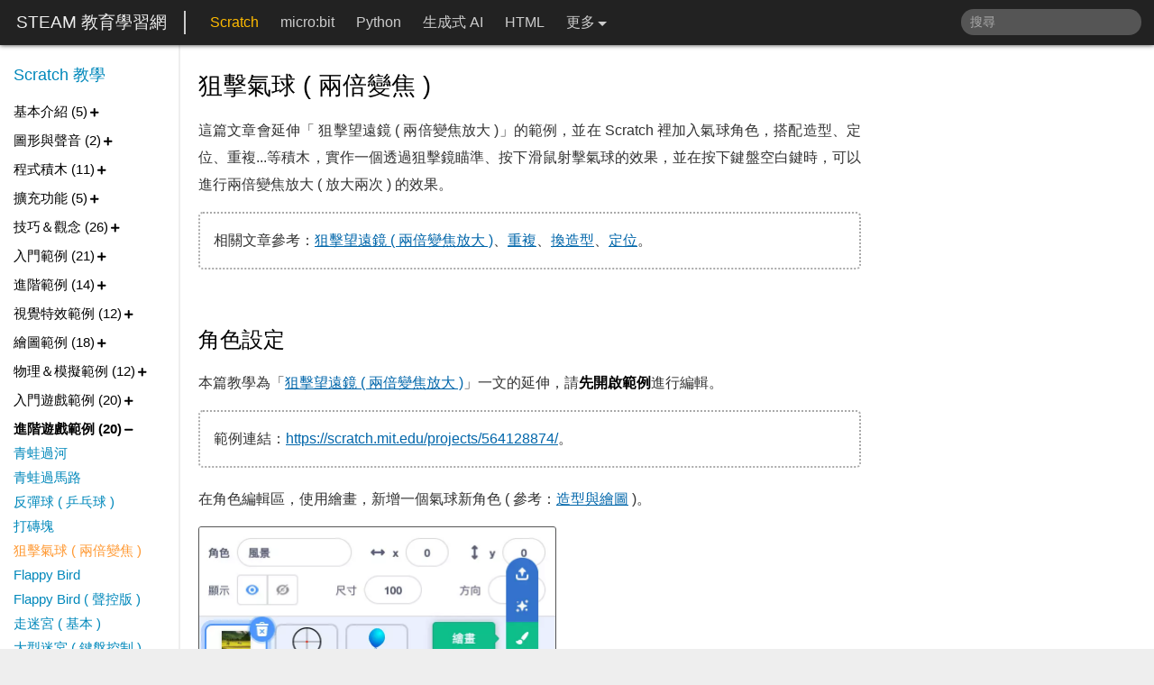

--- FILE ---
content_type: text/html; charset=utf-8
request_url: https://steam.oxxostudio.tw/category/scratch/example/shoot-balloon.html
body_size: 18351
content:
<!DOCTYPE html><html lang="zh-Hant-TW"><head>
  <meta charset="UTF-8">
  <meta http-equiv="X-UA-Compatible" content="IE=edge">
  <meta name="viewport" content="width=device-width, initial-scale=1.0">
  <meta name="author" content="oxxo.studio">
  <meta name="copyright" content="oxxo.studio">
  <meta name="keywords" content="scratch,scratch教學">
  <meta name="description" content="這篇文章會延伸「 狙擊望遠鏡 ( 兩倍變焦放大 )」的範例，並在 Scratch 裡加入氣球角色，搭配造型、定位、重複...等積木，實作一個透過狙擊鏡瞄準、按下滑鼠射擊氣球的效果，並在按下鍵盤空白鍵時，可以進行兩倍變焦放大 ( 放大兩次 ) 的效果。">
  <meta itemprop="name" content="狙擊氣球 ( 兩倍變焦 ) - Scratch 教學 | STEAM 教育學習網">
  <meta itemprop="image" content="https://steam.oxxostudio.tw/image/scratch/example/shoot-balloon.jpg">
  <meta itemprop="description" content="這篇文章會延伸「 狙擊望遠鏡 ( 兩倍變焦放大 )」的範例，並在 Scratch 裡加入氣球角色，搭配造型、定位、重複...等積木，實作一個透過狙擊鏡瞄準、按下滑鼠射擊氣球的效果，並在按下鍵盤空白鍵時，可以進行兩倍變焦放大 ( 放大兩次 ) 的效果。">
  <meta property="og:title" content="狙擊氣球 ( 兩倍變焦 ) - Scratch 教學 | STEAM 教育學習網">
  <meta property="og:url" content="https://steam.oxxostudio.tw/category/scratch/example/shoot-balloon.html">
  <meta property="og:image" content="https://steam.oxxostudio.tw/image/scratch/example/shoot-balloon.jpg">
  <meta property="og:description" content="這篇文章會延伸「 狙擊望遠鏡 ( 兩倍變焦放大 )」的範例，並在 Scratch 裡加入氣球角色，搭配造型、定位、重複...等積木，實作一個透過狙擊鏡瞄準、按下滑鼠射擊氣球的效果，並在按下鍵盤空白鍵時，可以進行兩倍變焦放大 ( 放大兩次 ) 的效果。">
  <meta property="twitter:title" content="狙擊氣球 ( 兩倍變焦 ) - Scratch 教學 | STEAM 教育學習網">
  <meta property="twitter:image" content="https://steam.oxxostudio.tw/image/scratch/example/shoot-balloon.jpg">
  <meta property="twitter:description" content="這篇文章會延伸「 狙擊望遠鏡 ( 兩倍變焦放大 )」的範例，並在 Scratch 裡加入氣球角色，搭配造型、定位、重複...等積木，實作一個透過狙擊鏡瞄準、按下滑鼠射擊氣球的效果，並在按下鍵盤空白鍵時，可以進行兩倍變焦放大 ( 放大兩次 ) 的效果。">
  <meta property="twitter:card" content="summary">
  <meta property="twitter:site" content="@OxxoStudio">
  <link rel="canonical" href="https://steam.oxxostudio.tw/category/scratch/example/shoot-balloon.html">
  <link rel="shortcut icon" href="/favicon.ico">
  <link rel="bookmark" href="/favicon.ico">
  <title>狙擊氣球 ( 兩倍變焦 ) - Scratch 教學 | STEAM 教育學習網</title>
  <script type="application/ld+json">
			{
				"@context": "https://schema.org",
				"@type": "Article",
				"logo":  "https://steam.oxxostudio.tw/favicon.ico",
				"name": "狙擊氣球 ( 兩倍變焦 ) - Scratch 教學 | STEAM 教育學習網",
				"headline": "狙擊氣球 ( 兩倍變焦 ) - Scratch 教學 | STEAM 教育學習網",
				"url": "https://steam.oxxostudio.tw/category/scratch/example/shoot-balloon.html",
				"description": "這篇文章會延伸「 狙擊望遠鏡 ( 兩倍變焦放大 )」的範例，並在 Scratch 裡加入氣球角色，搭配造型、定位、重複...等積木，實作一個透過狙擊鏡瞄準、按下滑鼠射擊氣球的效果，並在按下鍵盤空白鍵時，可以進行兩倍變焦放大 ( 放大兩次 ) 的效果。",
				"image": [
					"https://steam.oxxostudio.tw/image/scratch/example/shoot-balloon.jpg"
				],
				"author": {
					"@type": "Person",
					"name": "OXXO.STUDIO",
					"url":"https://www.oxxostudio.tw"
				},
				"publisher": {
					"@type": "Person",
					"name": "OXXO.STUDIO"
				},
				"mainEntityOfPage": {
					"@type": "WebPage",
					"@id": "https://steam.oxxostudio.tw/category/scratch/example/shoot-balloon.html"
				}
			}
			</script>
  
  <style>body,body *,html{padding:0;margin:0}header,main{max-width:1560px}#moreMenu,article img,header nav .more span,header nav a.select,menu a.select{pointer-events:none}body,html{width:100%;height:100%;font-family:Tahoma,sans-serif;font-size:16px;line-height:1.5;font-weight:400;color:#000;scroll-behavior:smooth;text-rendering:optimizeLegibility;-webkit-font-smoothing:antialiased;background:#eee}body *{position:static;box-sizing:border-box;font-family:inherit;font-size:inherit;line-height:inherit;font-weight:inherit}@media (max-width:768px){body,html{font-size:18px;text-rendering:optimizeSpeed}}header{position:fixed;width:100%;top:0;left:0;height:50px;z-index:99;background:#222;color:#fff;box-shadow:#333 0 0 5px;display:inline-flex}header nav .more,header nav a{display:block;float:left;margin:0;height:100%;text-decoration:none}header>div{flex:1 1 0;height:100%}header nav{float:left;padding:0 15px;height:100%}header nav a{padding:13px 12px 0;color:#ccc;transition:.3s}header nav a:hover{color:#fff;background:#333}header nav a.select{color:#fb0}header nav .more{padding:13px 22px 0 12px;position:relative}header nav .more[hidden]{display:none}header nav .more span{color:#ccc;position:relative}header nav .more span::after{content:'';display:inline-block;width:0;height:0;border:5px solid transparent;border-top:5px solid #ccc;position:absolute;top:8px;right:-13px}header nav .more div{display:none;position:absolute;top:50px;left:0;background:#000;width:max-content;padding:0 0 5px;border:1px solid #aaa;border-top:1px dashed #888;box-shadow:rgba(0,0,0,.5) 0 5px 10px}header nav .more:hover{background:#333}header nav .more:hover span{color:#fff}header nav .more:hover div{display:block}header nav .more:hover a{float:none;padding:8px 20px}header #navTitle,header #searchTitle{display:none}header #googleSearch{float:right;margin:10px 10px 0 0}header #googleSearch input{width:200px;outline:0;border-radius:20px;border:none;background:#555;padding:4px 10px;transition:.3s;font-size:.9rem;color:#fff}header #googleSearch input:focus{background:#666}header #googleSearch input:focus+#searchBtn{width:18px;height:18px;opacity:.5}header #googleSearch input:focus+#searchBtn:hover{opacity:8}#moreMenu a:hover,#moreMenu.show,article h2:hover a{opacity:1}header #googleSearch input::placeholder{color:#aaa;font-size:.9rem}header #googleSearch #searchBtn{display:inline-block;width:0;height:0;vertical-align:middle;opacity:0;transition:.3s;cursor:pointer;background-position:center;background-repeat:no-repeat}header #googleSearch .gsc-search-box{position:fixed;top:-100px}#logo{flex:0 0 auto;height:max-content;padding:0 19px 0 18px;margin:12px 0 0;font-size:1.2rem;line-height:1.4;border-right:2px solid #ccc}#logo .headerBtn{display:none}#logo a{color:#eee;text-decoration:none}#logo a:hover{color:#fff}@media (max-width:1024px){header #googleSearch input{width:150px}}@media (max-width:820px){#logo{font-size:1.1rem}header nav a{padding:13px 9px 0}header #googleSearch input{width:120px}}@media (max-width:768px){header>div:not(#logo){display:block;position:fixed;flex:none;width:100%;height:100vh;top:50px;right:-100%;padding:20px;background:#222;transition:.3s;z-index:1;font-size:1.2rem;text-align:center;border-top:1px solid #555}header>div:not(#logo).on{right:0}header>div:not(#logo) nav{float:none;padding:0;display:block;text-align:left}header>div:not(#logo) a{float:none;display:inline-block;height:max-content;padding:5px 10px 5px 0}header>div:not(#logo) #navTitle,header>div:not(#logo) #searchTitle{color:#fff;text-align:center;display:block;padding-bottom:10px;margin-bottom:10px;border-bottom:1px dashed #ccc}header #googleSearch{width:100%;text-align:center;display:block;margin:0 0 30px}header #googleSearch input{width:calc(100% - 10px);text-align:center;margin-bottom:10px;padding:10px}header #googleSearch input:focus{width:calc(100% - 50px)}header #googleSearch input:focus+#searchBtn{width:30px;height:30px}header #googleSearch input::placeholder{color:#ddd;font-size:1.1rem}header #googleSearch+#searchBtn{margin:0 auto;background-size:30px 30px;display:block}#logo{width:100%;text-align:center;border-right:none;z-index:2;margin:8px 0 0}#logo .headerBtn{display:block;position:absolute;width:24px;height:24px;top:12px}#logo #menuBtn{left:12px}#logo #cateBtn{right:12px}}#moreMenu,article .index a,footer{text-align:center}main,menu{background:#fff}article h2,article h3{width:max-content;word-wrap:break-word;max-width:100%}article pre,article pre code,main{width:100%;position:relative}main{height:max-content;padding:50px 0 0 200px;box-shadow:#ddd 0 0 20px}@media (max-width:768px){main{width:100%;margin:50px 0;padding:0 5px}}@media (min-width:1560px){header{left:calc((100% - 1560px)/ 2)}main{margin-left:calc((100% - 1560px)/ 2)}}menu{position:fixed;top:50px;left:0;display:block;width:200px;height:calc(100vh - 50px);padding:20px 0 20px 15px;border-right:2px #eee solid;overflow-y:auto}article .index a div,menu a{overflow:hidden;text-overflow:ellipsis}menu>div{margin-bottom:10px}article blockquote,article img,article ul,menu h4+div{margin-bottom:20px}menu h3{font-size:1.1rem;margin-bottom:5px}menu h3 a{display:inline-block;margin-top:0;font-size:1.1rem}menu a,menu h4{font-size:.95rem}menu h4{cursor:pointer;user-select:none}menu h4.select{font-weight:700;color:#000}article a:hover,menu a.select,menu a:hover{color:#f93}menu h4+div{user-select:none;display:none}article,menu a,menu h4.open+div{display:block}article li p,article p{margin-bottom:15px}menu h4::after{content:'';display:inline-block;width:10px;height:10px;margin-left:3px;vertical-align:middle}menu h4.open::after{background:0 0}menu a{margin:5px 0;text-decoration:none;color:#08b;white-space:nowrap}menu::-webkit-scrollbar{width:3px;background-color:#fff}menu::-webkit-scrollbar-thumb{background-color:#e1e1e1}@media (max-width:768px){menu{display:block;position:fixed;width:100%;height:100vh;top:0;left:-100%;padding-top:80px;transition:.3s;z-index:3}menu h3 a{font-size:1.3rem}menu a,menu h4{font-size:1rem}menu h4{margin:10px 0}menu.on{left:0}}article{width:calc(100% - 305px);min-height:calc(100vh - 136px);padding:10px 20px}article h1{font-size:1.7rem;margin:15px 0;word-wrap:break-word}article h2{font-size:1.5rem;margin:-30px 0 15px;padding-top:70px}article h2 a{opacity:0;display:inline-block;width:16px;height:16px;transition:.2s}article h3{font-size:1.2rem;margin:-40px 0 10px;padding-top:60px;font-weight:700}article p{line-height:1.9;color:#333;text-align:justify;word-break:break-all}article p .ip{display:none}article strong{color:#f50;padding:0 2px;font-weight:700}article em{font-style:normal;font-weight:700;color:#000}article ul{padding-left:24px}article li{padding:2px 0;line-height:1.8}article blockquote p,article blockquote ul,article li ul{margin-bottom:0}article blockquote{border:2px dotted #aaa;padding:15px;border-radius:5px}article blockquote p{text-align:left}article blockquote ul{padding-left:18px}article blockquote img{margin-top:10px;margin-bottom:10px}article a{color:#06a;word-wrap:break-word;white-space:pre-wrap}article img{max-width:100%;border-radius:3px}article img.b1{border:1px solid #555}article table{border-collapse:collapse;border-spacing:0;margin-bottom:25px;font-size:.95rem}article table th{min-width:60px}article td,article th{border:1px solid #aaa;padding:7px}article th{background:#eee}article blockquote code,article p code,article table code{font-family:monospace,Menlo,sans-serif;color:#000;background:#e5e5e5;padding:2px 6px 3px;margin-bottom:-3px;margin-top:-1px;border-radius:3px}article pre{margin-bottom:35px}article pre code{display:block;color:#fff;padding-bottom:16px;padding-top:50px!important;padding-left:20px!important;border-radius:8px;font-size:.9rem;font-family:Menlo,monospace,sans-serif;line-height:1.6;box-shadow:rgba(0,0,0,.4) 0 8px 15px;background:#262a33!important}article pre code::-webkit-scrollbar{height:8px;background-color:#444;border-radius:0 0 8px 8px}article pre code::-webkit-scrollbar-thumb{background-color:#666;border-radius:5px}article pre::after,article pre::before{display:block;content:"";position:absolute}#moreMenu,.ads{position:fixed}article pre::before{z-index:2;top:12px;left:12px;width:12px;height:12px;background:#fc625d;border-radius:50%;box-shadow:20px 0 #fdbc40,40px 0 #35cd4b}article pre::after{z-index:1;top:0;left:0;width:100%;height:40px;background:#000;border-radius:8px 8px 0 0}article .md-svg{width:100%;margin-bottom:20px}article .google-ads-content{display:block;width:100%;height:90px}article .google-ads-content .adsbygoogle{display:inline-block;width:100%;height:90px}article .index a{display:inline-block;margin:0 15px 50px 0;text-decoration:none;width:300px;height:157px}article .index a img{display:block;width:300px;height:157px;box-shadow:#000 0 0 0 1px;margin:0 0 5px}article .index a div{white-space:nowrap}article .index a:hover img{box-shadow:#f90 0 0 0 4px}article .youtube{max-width:720px;width:100%;border:1px solid #000}article .exam_btn{background:#fff;padding:2px 10px;border:1px solid #666;margin-bottom:75px;cursor:pointer;border-radius:3px;transition:.3s;color:#666}article .exam_btn:hover{background:#fd9;border:1px solid #333;color:#000}@media (max-width:1024px){article{width:100%}}@media (max-width:768px){article h1{margin:20px 0 10px}article h2 a{width:20px;height:20px}article .index a,article .index a img{width:100%;height:auto}article p{line-height:1.7}article .index a{vertical-align:top;margin-bottom:25px}}@media (min-width:1560px){menu{left:calc((100% - 1560px)/ 2)}article{width:calc(100% - 305px)}article .index a,article .index a img{width:320px;height:168px}}#moreMenu{z-index:99;bottom:0;right:35px;width:240px;height:50px;border-radius:10px;padding:11px 8px 8px;background:#eee;opacity:0;transition:.3s}#moreMenu.show{bottom:15px;pointer-events:all}#moreMenu a{display:inline-block;width:24px;height:24px;vertical-align:middle;background-position:0;background-repeat:no-repeat;opacity:.4;cursor:pointer;margin:0 1px}#moreMenu .btn1{margin-right:5px;width:90px;background-image:url("data:image/svg+xml,<svg version='1.1' xmlns='http://www.w3.org/2000/svg' x='0px' y='0px' viewBox='0 0 24 24'><path fill='%23000' d='M20 19h-7c-0.829 0-1.577-0.335-2.121-0.879s-0.879-1.292-0.879-2.121v-9.586l3.293 3.293c0.391 0.391 1.024 0.391 1.414 0s0.391-1.024 0-1.414l-5-5c-0.096-0.096-0.206-0.168-0.324-0.217s-0.247-0.076-0.383-0.076-0.265 0.027-0.383 0.076c-0.118 0.049-0.228 0.121-0.324 0.217l-5 5c-0.391 0.391-0.391 1.024 0 1.414s1.024 0.391 1.414 0l3.293-3.293v9.586c0 1.38 0.561 2.632 1.464 3.536s2.156 1.464 3.536 1.464h7c0.552 0 1-0.448 1-1s-0.448-1-1-1z'/></svg>")}#moreMenu .btn1::after{width:max-content;display:inline-block;content:attr(title);margin-left:25px;color:#000}#moreMenu .btn2{background-image:url("data:image/svg+xml,<svg version='1.1' xmlns='http://www.w3.org/2000/svg' x='0px' y='0px' viewBox='0 0 24 24'><path fill='%23000' d='M3 7.921l8.427 5.899c0.34 0.235 0.795 0.246 1.147 0l8.426-5.899v10.079c0 0.272-0.11 0.521-0.295 0.705s-0.433 0.295-0.705 0.295h-16c-0.272 0-0.521-0.11-0.705-0.295s-0.295-0.433-0.295-0.705zM1 5.983c0 0.010 0 0.020 0 0.030v11.987c0 0.828 0.34 1.579 0.88 2.12s1.292 0.88 2.12 0.88h16c0.828 0 1.579-0.34 2.12-0.88s0.88-1.292 0.88-2.12v-11.988c0-0.010 0-0.020 0-0.030-0.005-0.821-0.343-1.565-0.88-2.102-0.541-0.54-1.292-0.88-2.12-0.88h-16c-0.828 0-1.579 0.34-2.12 0.88-0.537 0.537-0.875 1.281-0.88 2.103zM20.894 5.554l-8.894 6.225-8.894-6.225c0.048-0.096 0.112-0.183 0.188-0.259 0.185-0.185 0.434-0.295 0.706-0.295h16c0.272 0 0.521 0.11 0.705 0.295 0.076 0.076 0.14 0.164 0.188 0.259z'/></svg>")}#moreMenu .btn3{background-image:url("data:image/svg+xml,<svg version='1.1' xmlns='http://www.w3.org/2000/svg' x='0px' y='0px' viewBox='0 0 24 24'><path fill='%23000' d='M17 3v2h-2c-0.552 0-1.053 0.225-1.414 0.586s-0.586 0.862-0.586 1.414v3c0 0.552 0.448 1 1 1h2.719l-0.5 2h-2.219c-0.552 0-1 0.448-1 1v7h-2v-7c0-0.552-0.448-1-1-1h-2v-2h2c0.552 0 1-0.448 1-1v-3c0-1.105 0.447-2.103 1.172-2.828s1.723-1.172 2.828-1.172zM18 1h-3c-1.657 0-3.158 0.673-4.243 1.757s-1.757 2.586-1.757 4.243v2h-2c-0.552 0-1 0.448-1 1v4c0 0.552 0.448 1 1 1h2v7c0 0.552 0.448 1 1 1h4c0.552 0 1-0.448 1-1v-7h2c0.466 0 0.858-0.319 0.97-0.757l1-4c0.134-0.536-0.192-1.079-0.728-1.213-0.083-0.021-0.167-0.031-0.242-0.030h-3v-2h3c0.552 0 1-0.448 1-1v-4c0-0.552-0.448-1-1-1z'/></svg>")}#moreMenu .btn4{background-image:url("data:image/svg+xml,<svg version='1.1' xmlns='http://www.w3.org/2000/svg' x='0px' y='0px' viewBox='0 0 24 24'><path fill='%23000' d='M21.563 6.637c0.287 1.529 0.448 3.295 0.437 5.125 0.019 1.528-0.123 3.267-0.437 5.021-0.057 0.208-0.15 0.403-0.272 0.575-0.227 0.321-0.558 0.565-0.949 0.675-0.604 0.161-2.156 0.275-3.877 0.341-2.23 0.086-4.465 0.086-4.465 0.086s-2.235 0-4.465-0.085c-1.721-0.066-3.273-0.179-3.866-0.338-0.205-0.057-0.396-0.149-0.566-0.268-0.311-0.22-0.55-0.536-0.67-0.923-0.285-1.526-0.444-3.286-0.433-5.11-0.021-1.54 0.121-3.292 0.437-5.060 0.057-0.208 0.15-0.403 0.272-0.575 0.227-0.321 0.558-0.565 0.949-0.675 0.604-0.161 2.156-0.275 3.877-0.341 2.23-0.085 4.465-0.085 4.465-0.085s2.235 0 4.466 0.078c1.719 0.060 3.282 0.163 3.856 0.303 0.219 0.063 0.421 0.165 0.598 0.299 0.307 0.232 0.538 0.561 0.643 0.958zM23.51 6.177c-0.217-0.866-0.718-1.59-1.383-2.093-0.373-0.282-0.796-0.494-1.249-0.625-0.898-0.22-2.696-0.323-4.342-0.38-2.267-0.079-4.536-0.079-4.536-0.079s-2.272 0-4.541 0.087c-1.642 0.063-3.45 0.175-4.317 0.407-0.874 0.247-1.581 0.77-2.064 1.45-0.27 0.381-0.469 0.811-0.587 1.268-0.006 0.024-0.011 0.049-0.015 0.071-0.343 1.898-0.499 3.793-0.476 5.481-0.012 1.924 0.161 3.831 0.477 5.502 0.006 0.031 0.013 0.062 0.021 0.088 0.245 0.86 0.77 1.567 1.451 2.048 0.357 0.252 0.757 0.443 1.182 0.561 0.879 0.235 2.686 0.347 4.328 0.41 2.269 0.087 4.541 0.087 4.541 0.087s2.272 0 4.541-0.087c1.642-0.063 3.449-0.175 4.317-0.407 0.873-0.247 1.581-0.77 2.063-1.45 0.27-0.381 0.47-0.811 0.587-1.267 0.006-0.025 0.012-0.050 0.015-0.071 0.34-1.884 0.496-3.765 0.476-5.44 0.012-1.925-0.161-3.833-0.477-5.504-0.004-0.020-0.008-0.040-0.012-0.057zM10.75 13.301v-3.102l2.727 1.551zM10.244 15.889l5.75-3.27c0.48-0.273 0.648-0.884 0.375-1.364-0.093-0.164-0.226-0.292-0.375-0.375l-5.75-3.27c-0.48-0.273-1.091-0.105-1.364 0.375-0.090 0.158-0.132 0.33-0.131 0.494v6.54c0 0.552 0.448 1 1 1 0.182 0 0.352-0.049 0.494-0.131z'/></svg>")}@media (max-width:1024px){#moreMenu{display:none}}@media (min-width:1560px){#moreMenu{right:calc((100% - 1560px)/ 2 + 35px)}}.ads{width:300px;height:max-content;top:55px;right:5px;background:#fff}.ads .adsbygoogle{display:inline-block;width:100%;height:300px;margin:5px 0 0}.ad-content .adsbygoogle{display:block}@media (max-width:1024px){.ads{display:none}}@media (min-width:1560px){.ads{width:300px;right:calc((100% - 1560px)/ 2 + 5px)}.ads .adsbygoogle{height:300px}}footer{width:calc(100% - 310px);border-top:2px solid #eee;padding:30px}footer a{color:#069}footer a:hover{color:#f90}@media (max-width:768px){footer{width:100%}}</style>
</head>
<body>
  <header>
    <div id="logo">
      <a href="/">STEAM 教育學習網</a>
      <div id="menuBtn" class="headerBtn"></div>
      <div id="cateBtn" class="headerBtn"></div>
    </div>
    <div>
      <div id="googleSearch">
        <span id="searchTitle">搜尋</span>
        <div class="gcse-searchbox-only"></div>
        <input type="text" placeholder="搜尋" id="searchInput">
        <span id="searchBtn"></span>
      </div>
      <nav>
        <span id="navTitle">分類選單</span>
        <a href="/category/scratch/index.html">Scratch</a>
        <a href="/category/microbit/index.html">micro:bit</a>
        <a href="/category/python/index.html">Python</a>
        <a href="/category/aigc/index.html">生成式 AI</a>
        <a href="/category/html/index.html">HTML</a>
        <a href="/category/css/index.html">CSS</a>
        <a href="/category/ga4/index.html">GA4</a>
        <a href="/category/canva/index.html">Canva</a>
        <a href="/category/origami/index.html">摺紙藝術</a>
        <a href="/category/gimp/index.html">GIMP</a>
        <a href="/category/about/index.html">關於</a>
        <div class="more" hidden="">
          <span>更多</span>
          <div></div>
        </div>
      </nav>
    </div>
  </header>

  <main>
    
        <article>

<h1>狙擊氣球 ( 兩倍變焦 )</h1>
<p>這篇文章會延伸「 狙擊望遠鏡 ( 兩倍變焦放大 )」的範例，並在 Scratch 裡加入氣球角色，搭配造型、定位、重複...等積木，實作一個透過狙擊鏡瞄準、按下滑鼠射擊氣球的效果，並在按下鍵盤空白鍵時，可以進行兩倍變焦放大 ( 放大兩次 ) 的效果。</p>
<blockquote>
<p>相關文章參考：<a href="/category/scratch/example/telescope.html" title="狙擊望遠鏡 ( 兩倍變焦放大 )" target="_blank">狙擊望遠鏡 ( 兩倍變焦放大 )</a>、<a href="/category/scratch/code/control.html" title="重複" target="_blank">重複</a>、<a href="/category/scratch/code/looks.html" title="換造型" target="_blank">換造型</a>、<a href="/category/scratch/code/motion.html" title="定位" target="_blank">定位</a>。</p>
</blockquote>
<h2 id="a1">角色設定 <a href="#a1" title="角色設定 "></a></h2>
<p>本篇教學為「<a href="/category/scratch/example/telescope.html" title="狙擊望遠鏡 ( 兩倍變焦放大 )" target="_blank">狙擊望遠鏡 ( 兩倍變焦放大 )</a>」一文的延伸，請<em>先開啟範例</em>進行編輯。</p>
<blockquote>
<p>範例連結：<a href="https://scratch.mit.edu/projects/564128874/" title="https://scratch.mit.edu/projects/564128874/" target="_blank">https://scratch.mit.edu/projects/564128874/</a>。</p>
</blockquote>
<p>在角色編輯區，使用繪畫，新增一個氣球新角色 ( 參考：<a href="/category/scratch/sprite/costumes.html" title="造型與繪圖" target="_blank">造型與繪圖</a> )。</p>
<p><img attr-src="/webp/scratch/example/shoot-balloon-01.webp" src="[data-uri]" class="b1" style="width:397px; height:234px;" alt="Scratch 教學 - 狙擊氣球 ( 兩倍變焦 )"></p>
<p>進入造型頁籤後，使用「<em>選個造型</em>」，從中挑選一個藍色的氣球造型。</p>
<p><img attr-src="/webp/scratch/example/shoot-balloon-02.webp" src="[data-uri]" class="b1" style="width:175px; height:204px;" alt="Scratch 教學 - 狙擊氣球 ( 兩倍變焦 )"></p>
<p>複製一個氣球造型，點擊「<em>橡皮擦</em>」工具，橡皮擦<em>寬度設定為 1</em>。</p>
<p><img attr-src="/webp/scratch/example/shoot-balloon-03.webp" src="[data-uri]" class="b1" style="width:623px; height:529px;" alt="Scratch 教學 - 狙擊氣球 ( 兩倍變焦 )"></p>
<p>使用橡皮擦工具，在氣球上「擦出裂痕」( 切出一塊 )，並使用「選取」工具，將切出來的部分往外移動，就能做出基本的氣球破裂效果。</p>
<p><img attr-src="/webp/scratch/example/shoot-balloon-04.gif" src="[data-uri]" class="b1" style="width:433px; height:321px;" alt="Scratch 教學 - 狙擊氣球 ( 兩倍變焦 )"></p>
<p>了解做法後，<em>使用「橡皮擦」工具切出氣球破裂的各個片段，</em>使用「選取」工具改變位置以及尺寸，做出「四個」造型，<em>從氣球剛破掉的圖案，一直到氣球全破的圖案</em>。</p>
<p><img attr-src="/webp/scratch/example/shoot-balloon-05.webp" src="[data-uri]" class="b1" style="width:335.5px; height:369px;" alt="Scratch 教學 - 狙擊氣球 ( 兩倍變焦 )"></p>
<p>完成後，氣球的造型頁籤裡，應該會有從完整的氣球，到全破的氣球，總共五個造型。</p>
<p><img attr-src="/webp/scratch/example/shoot-balloon-06.webp" src="[data-uri]" class="b1" style="width:276px; height:330px;" alt="Scratch 教學 - 狙擊氣球 ( 兩倍變焦 )"></p>
<p>接著點擊「狙擊鏡」角色，使用「圓形」工具，在十字的中心點畫出一個紅色的小圓，作為瞄準的準心 ( 注意，狙擊鏡裡的兩個造型都要畫 )。</p>
<p><img attr-src="/webp/scratch/example/shoot-balloon-07.webp" src="[data-uri]" class="b1" style="width:526px; height:204px;" alt="Scratch 教學 - 狙擊氣球 ( 兩倍變焦 )"></p>
<div class="ad-content" style="width:100%; height:280px;">
<ins class="adsbygoogle" data-ad-client="ca-pub-8629612872829139" data-ad-slot="5100553055" data-ad-format="auto" data-full-width-responsive="true"></ins>
</div>
<h2 id="a2">積木程式原理 <a href="#a2" title="積木程式原理 "></a></h2>
<p>點擊「氣球」角色，新增 size、x 和 y 三個變數。</p>
<p><img attr-src="/webp/scratch/example/shoot-balloon-08.webp" src="[data-uri]" style="width:198px; height:255px;" alt="Scratch 教學 - 狙擊氣球 ( 兩倍變焦 )"></p>
<p>設定點擊綠旗時的程式：</p>
<ul>
<li>顯示氣球。</li>
<li>將造型設定為「<em>完整的氣球</em>」。</li>
<li>size 設定為 0.3～2 的隨機數 ( 控制氣球尺寸 )。</li>
<li>x 設定為 -200～200 的隨機數 ( 控制氣球 x 座標 )。</li>
<li>y 設定為 -100～100 的隨機數 ( 控制氣球 y 座標 )。</li>
</ul>
<p><img attr-src="/webp/scratch/example/shoot-balloon-09.webp" src="[data-uri]" style="width:310px; height:261px;" alt="Scratch 教學 - 狙擊氣球 ( 兩倍變焦 )"></p>
<p>接著放入重複無限次積木，每次重複執行下方程式：</p>
<ul>
<li>判斷如果 zoom 等於 0，表示沒有縮放：<ul>
<li>將氣球尺寸設定為 25%。</li>
<li>將氣球定位在 (x, y)。</li>
</ul>
</li>
<li>判斷如果 zoom 等於 1，表示沒有一倍變焦放大：<ul>
<li><em>將氣球尺寸設定為 75% ( 因為背景圖也是三倍，所以氣球也設定為 25% 的三倍 )。</em></li>
<li><em>將氣球定位在 (x x -3, y x -3)。</em></li>
</ul>
</li>
<li>判斷如果 zoom 等於 2，表示沒有兩倍變焦放大：<ul>
<li><em>將氣球尺寸設定為 12% ( 因為背景圖也是五倍，所以氣球也設定為 25% 的五倍 )。</em></li>
<li><em>將氣球定位在 (x x -5, y x -5)。</em></li>
</ul>
</li>
</ul>
<blockquote>
<p>氣球位置就像背景圖片位置，<em>放大以後會往滑鼠的反方向移動</em>，移動距離就是放大的倍數。</p>
</blockquote>
<p><img attr-src="/webp/scratch/example/shoot-balloon-10.webp" src="[data-uri]" style="width:505px; height:603px;" alt="Scratch 教學 - 狙擊氣球 ( 兩倍變焦 )"></p>
<p>完成後，點擊綠旗，用滑鼠在舞台上瞄準氣球，按下鍵盤空白鍵，就會放大氣球。</p>
<p><img attr-src="/webp/scratch/example/shoot-balloon-11.gif" src="[data-uri]" class="b1" style="width:428px; height:286px;" alt="Scratch 教學 - 狙擊氣球 ( 兩倍變焦 )"></p>
<p>新增「另外一個」點擊綠旗積木，負責「射擊氣球」的程式：</p>
<ul>
<li>放入重複無限次積木。</li>
<li><em>每次重複判斷是否碰到「紅色」準心</em>。</li>
<li><em>如果碰到紅色準心，繼續判斷是否按下滑鼠</em>。</li>
<li>如果按下滑鼠，<em>使用重複 4 次積木，切換氣球造型，播放氣球破掉的動畫</em>。</li>
<li>氣球破掉後，隱藏氣球。</li>
<li>重新設定 x、y 和 size 變數。</li>
<li>等待 0.1 秒。</li>
<li>將氣球造型換成沒破掉的氣球。</li>
<li>顯示氣球。</li>
</ul>
<p><img attr-src="/webp/scratch/example/shoot-balloon-12.webp" src="[data-uri]" style="width:469.5px; height:627px;" alt="Scratch 教學 - 狙擊氣球 ( 兩倍變焦 )"></p>
<h2 id="ok">完成效果 <a href="#ok" title="完成效果 "></a></h2>
<p>完成後，點擊綠旗，就可以用狙擊鏡來設計氣球。</p>
<p><img attr-src="/webp/scratch/example/shoot-balloon-13.gif" src="[data-uri]" class="b1" style="width:428px; height:286px;" alt="Scratch 教學 - 狙擊氣球 ( 兩倍變焦 )"></p>
<div class="ad-content" style="width:100%; height:280px;">
<ins class="adsbygoogle" data-ad-client="ca-pub-8629612872829139" data-ad-slot="5100553055" data-ad-format="auto" data-full-width-responsive="true"></ins>
</div>
<h2 id="answer">範例解答 <a href="#answer" title="範例解答 "></a></h2>
<blockquote>
<p>範例解答：<a href="https://scratch.mit.edu/projects/564066651/" title="狙擊氣球 ( 兩倍變焦 )" target="_blank">狙擊氣球 ( 兩倍變焦 )</a></p>
</blockquote>
<h2 id="more">延伸練習 <a href="#more" title="延伸練習 "></a></h2>
<p>如果已經熟悉了狙擊氣球 ( 兩倍變焦 )的原理，還可以嘗試更多好玩的作法：</p>
<blockquote>
<ul>
<li>嘗試修改射擊程式，讓遊戲在「放大」時才可以射破氣球 ( <a href="https://scratch.mit.edu/projects/564871102/" title="解答" target="_blank">解答</a> )。</li>
</ul>
</blockquote>

          <h2>意見回饋</h2>
          <p>如果有任何建議或問題，可傳送「<a id="comment" target="_blank">意見表單</a>」給我，謝謝～</p>
          <div id="moreMenu">
            <a class="btn1" title="回到上方"></a>
            <a class="btn2" title="留言給我" target="_blank"></a>
            <a class="btn3" title="FB 粉絲團" href="https://www.facebook.com/steam.oxxostudio.tw" target="_blank"></a>
            <a class="btn4" title="Youtube" href="https://www.youtube.com/@oxxo.studio" target="_blank"></a>
          </div>
        </article>
    <menu>

<h3><a href="/category/scratch/index.html">Scratch 教學</a></h3>
<div>
  <h4>基本介紹</h4>
  <div>
    <a href="/category/scratch/info/index.html">關於 Scratch</a>
    <a href="/category/scratch/info/use-scratch3.html">使用 Scratch 3</a>
    <a href="/category/scratch/info/signup.html">註冊與登入</a>
    <a href="/category/scratch/info/interface.html">操作介面</a>
    <a href="/category/scratch/info/my-stuff.html">我的東西</a>
  </div>
</div>
<div>
  <h4>圖形與聲音</h4>
  <div>
    <a href="/category/scratch/sprite/costumes.html">繪製造型＆背景</a>
    <a href="/category/scratch/sprite/sounds.html">編輯音效</a>
  </div>
</div>
<div>
  <h4>程式積木</h4>
  <div>
    <a href="/category/scratch/code/blocks.html">積木種類</a>
    <a href="/category/scratch/code/motion.html">動作</a>
    <a href="/category/scratch/code/looks.html">外觀</a>
    <a href="/category/scratch/code/sound.html">音效</a>
    <a href="/category/scratch/code/events.html">事件</a>
    <a href="/category/scratch/code/control.html">控制</a>
    <a href="/category/scratch/code/sensing.html">偵測</a>
    <a href="/category/scratch/code/operators.html">運算</a>
    <a href="/category/scratch/code/variables.html">變數</a>
    <a href="/category/scratch/code/lists.html">清單</a>
    <a href="/category/scratch/code/my-blocks.html">函式積木</a>
  </div>
</div>
<div>
  <h4>擴充功能</h4>
  <div>
    <a href="/category/scratch/extension/music.html">音樂</a>
    <a href="/category/scratch/extension/pen.html">畫筆</a>
    <a href="/category/scratch/extension/video-sensing.html">視訊偵測</a>
    <a href="/category/scratch/extension/text-to-speech.html">文字轉語音</a>
    <a href="/category/scratch/extension/translate.html">翻譯</a>
  </div>
</div>
<div>
  <h4>技巧＆觀念</h4>
  <div>
    <a href="/category/scratch/example/val-global-local.html">全域變數、區域變數</a>
    <a href="/category/scratch/example/val-local.html">深入理解區域變數</a>
    <a href="/category/scratch/example/control-clone.html">控制指定分身</a>
    <a href="/category/scratch/example/control-all-clone.html">控制所有分身的方法</a>
    <a href="/category/scratch/example/val-cloud.html">雲端變數</a>
    <a href="/category/scratch/example/cloud-msg.html">雲端變數記錄文字</a>
    <a href="/category/scratch/example/val-text.html">變數串接文字</a>
    <a href="/category/scratch/example/lowercase-uppercase.html" new="">判斷英文字母大小寫</a>
    <a href="/category/scratch/example/stop-script.html">中斷與停止程式</a>
    <a href="/category/scratch/example/radio-wait.html">廣播訊息並等待</a>
    <a href="/category/scratch/example/keyboard-mouse.html">鍵盤與滑鼠</a>
    <a href="/category/scratch/example/mouse-press.html" new="">滑鼠點擊與長按</a>
    <a href="/category/scratch/example/keyboard-detector.html" new="">偵測所有鍵盤按鍵</a>
    <a href="/category/scratch/example/click-hide-character.html">點擊隱藏的角色</a>
    <a href="/category/scratch/example/big-size.html">突破角色尺寸限制</a>
    <a href="/category/scratch/example/boundary.html">角色與舞台邊界</a>
    <a href="/category/scratch/example/loop-delay.html">重複積木的等待時間</a>
    <a href="/category/scratch/example/music-play-pause.html" new="">音樂暫停與繼續播放</a>
    <!-- <a href="/category/scratch/example/setting-view.html" new>運用廣播製作設定畫面</a> -->
    <a href="/category/scratch/example/list-costumes.html" new="">使用造型名稱建立清單</a>
    <a href="/category/scratch/example/val-costumes.html" new="">使用造型代替變數</a>
    <a href="/category/scratch/example/text-to-array.html" new="">文字轉清單</a>
    <a href="/category/scratch/example/list-to-text.html">清單合併為文字</a>
    <a href="/category/scratch/example/list-check.html">判斷兩個清單是否相同</a>
    <a href="/category/scratch/example/list-copy-reverse.html">複製清單、反轉清單</a>
    <a href="/category/scratch/example/list-sort.html" new="">清單數字排序</a>
    <a href="/category/scratch/example/list-max-min.html" new="">清單最大值最小值</a>
    <!-- <a href="/category/scratch/example/text-replace.html" new>替換文字</a> -->
  </div>
</div>
<div>
  <h4>入門範例</h4>
  <div>
    <a href="/category/scratch/example/keyboard-control-cat.html">鍵盤控制貓咪</a>
    <a href="/category/scratch/example/arrow-center.html">指向中間的箭頭</a>
    <a href="/category/scratch/example/fruit-music.html">水果音樂鋼琴</a>
    <a href="/category/scratch/example/cat-copy.html" new="">貓咪的影分身之術</a>
    <a href="/category/scratch/example/split-cat.html" new="">貓咪的細胞分裂</a>
    <a href="/category/scratch/example/crab-move.html">螃蟹跑來跑去</a>
    <a href="/category/scratch/example/eat-fruit.html">吃水果</a>
    <a href="/category/scratch/example/touch-butterfly.html">摸蝴蝶</a>
    <a href="/category/scratch/example/dog-baseball.html">小狗追棒球</a>
    <a href="/category/scratch/example/fish-swimming.html">魚兒水中游</a>
    <a href="/category/scratch/example/bird-fly.html">小鳥往前飛</a>
    <a href="/category/scratch/example/dancing-man.html">舞棍阿伯</a>
    <a href="/category/scratch/example/clock.html">小時鐘</a>
    <a href="/category/scratch/example/dice.html">搖骰子</a>
    <a href="/category/scratch/example/eyeball.html">轉動的眼球</a>
    <a href="/category/scratch/example/draw-lots.html">抽獎輪盤</a>
    <a href="/category/scratch/example/lots-numbers.html">大樂透電腦選號</a>
    <a href="/category/scratch/example/draw-cards-basic.html">卡牌抽籤 ( 20 中 1 )</a>
    <a href="/category/scratch/example/move-background.html">移動到邊緣切換場景</a>
    <a href="/category/scratch/example/dance-one-by-one.html">人物依序跳舞 ( 廣播 )</a>
    <a href="/category/scratch/example/button-control-cat.html">按鈕控制貓咪 ( 廣播 )</a>
  </div>
</div>
<div>
  <h4>進階範例</h4>
  <div>
    <a href="/category/scratch/example/cat-run.html">貓咪跑步 ( 連續背景 )</a>
    <a href="/category/scratch/example/long-bg.html">貓咪跑步 ( 超長背景 )</a>
    <a href="/category/scratch/example/big-number.html">大型數字 ( 圖形數字 )</a>
    <a href="/category/scratch/example/drag-monster.html">拖拉怪獸碰撞牆壁</a>
    <a href="/category/scratch/example/keyboard-piano.html">鍵盤鋼琴 ( 記錄音符 )</a>
    <a href="/category/scratch/example/transcript-chinese.html" new="">中文字逐字稿</a>
    <a href="/category/scratch/example/transcript-english.html" new="">英文字逐字稿</a>
    <a href="/category/scratch/example/calculator-show.html">計算機 1 ( 顯示數字 )</a>
    <a href="/category/scratch/example/calculator.html">計算機 2 ( 加減乘除 )</a>
    <a href="/category/scratch/example/chatroom.html" new="">雲端聊天室</a>
    <a href="/category/scratch/example/music-player.html" new="">音樂播放器</a>
    <a href="/category/scratch/example/push-cat.html">推貓咪 ( 視訊偵測 )</a>
    <a href="/category/scratch/example/surround-fish.html">圍捕小魚 ( 視訊偵測 )</a>
    <a href="/category/scratch/example/poke-bubbles.html">戳泡泡 ( 視訊偵測 )</a>
  </div>
</div>
<div>
  <h4>視覺特效範例</h4>
  <div>
    <a href="/category/scratch/example/parallax.html">視差效果</a>
    <a href="/category/scratch/example/water-bubble.html">水中吐泡泡</a>
    <a href="/category/scratch/example/snow-wind.html">雪花隨風飄</a>
    <a href="/category/scratch/example/keyboard-piano-animation.html">鍵盤鋼琴 ( 音符動畫 )</a>
    <a href="/category/scratch/example/photo-loop.html">無限循環畫中畫</a>
    <a href="/category/scratch/example/searchlight.html" new="">水底探照燈</a>
    <a href="/category/scratch/example/telescope.html">狙擊望遠鏡 ( 兩倍變焦 )</a>
    <a href="/category/scratch/example/kaleidoscope.html">貓咪萬花筒</a>
    <a href="/category/scratch/example/sparkler.html">仙女棒 ( 光跡效果 )</a>
    <a href="/category/scratch/example/the-matrix.html">駭客任務背景特效</a>
    <a href="/category/scratch/example/firework-1.html">放煙火 1 ( 往上發射 )</a>
    <a href="/category/scratch/example/firework-2.html">放煙火 2 ( 爆炸效果 )</a>
  </div>
</div>
<div>
  <h4>繪圖範例</h4>
  <div>
    <a href="/category/scratch/example/mirror-image.html" new="">鏡射畫圖 ( 對稱圖形 )</a>
    <a href="/category/scratch/example/painting.html">小畫家 ( 舞台上畫圖 )</a>
    <a href="/category/scratch/example/draw-recording.html">記錄畫圖軌跡</a>
    <a href="/category/scratch/example/drawing-circle.html">繪製圓形</a>
    <a href="/category/scratch/example/drawing-oval.html">繪製橢圓形</a>
    <a href="/category/scratch/example/drawing-box.html">繪製立方體 ( 會動 )</a>
    <a href="/category/scratch/example/regular-polygon.html" new="">繪製正多邊形</a>
    <a href="/category/scratch/example/regular-star-1.html" new="">繪製正多角星形 ( 單純 )</a>
    <a href="/category/scratch/example/regular-star-2.html" new="">繪製正多角星形 ( 多線 )</a>
    <a href="/category/scratch/example/parabola.html">繪製拋物線</a>
    <a href="/category/scratch/example/line-chart.html">繪製折線圖</a>
    <a href="/category/scratch/example/pie-chart.html">繪製圓餅圖</a>
    <a href="/category/scratch/example/pie-chart-note.html" new="">繪製圓餅圖 ( 指示線 )</a>
    <a href="/category/scratch/example/spider-web.html">蜘蛛結網 ( 八邊形網 )</a>
    <a href="/category/scratch/example/drawing-rect.html">繪製舞台方格</a>
    <a href="/category/scratch/example/sin-wave.html">繪製正弦波形 ( sin )</a>
    <a href="/category/scratch/example/sin-caterpillar.html">正弦波毛毛蟲動畫</a>
    <a href="/category/scratch/example/sound-wave.html">顯示聲波圖形</a>
  </div>
</div>
<div>
  <h4>物理＆模擬範例</h4>
  <div>
    <a href="/category/scratch/example/pendulum.html">鐘擺運動</a>
    <a href="/category/scratch/example/magnet-simple.html">簡單磁鐵效果</a>
    <a href="/category/scratch/example/magnetic-line.html">兩個磁鐵的磁力線</a>
    <a href="/category/scratch/example/3-dimension.html">立體空間 ( 三度空間 )</a>
    <a href="/category/scratch/example/follow-line.html">循跡移動</a>
    <a href="/category/scratch/example/parabola-fire.html">拋物線發射炮彈</a>
    <a href="/category/scratch/example/earth-sun.html">地球繞著太陽轉</a>
    <a href="/category/scratch/example/basketball.html">彈跳的籃球</a>
    <a href="/category/scratch/example/fan.html">電風扇 ( 控制強度 )</a>
    <a href="/category/scratch/example/pull-ball.html">拉不走的彈力球</a>
    <a href="/category/scratch/example/inertia-mouse.html">慣性移動 ( 滑鼠 )</a>
    <a href="/category/scratch/example/inertia-keyboard.html">慣性移動 ( 鍵盤 )</a>
  </div>
</div>
<div>
  <h4>入門遊戲範例</h4>
  <div>
    <a href="/category/scratch/example/monkey-banana.html">猴子接香蕉</a>
    <a href="/category/scratch/example/hamster-hit.html">打地鼠</a>
    <a href="/category/scratch/example/hamster-hit-video.html">打地鼠 ( 體感視訊偵測 )</a>
    <a href="/category/scratch/example/scratch-off.html">刮刮樂</a>
    <a href="/category/scratch/example/blow-hair.html" new="">吹風機吹頭髮</a>
    <a href="/category/scratch/example/dodge-stone.html">太空狗閃躲隕石</a>
    <a href="/category/scratch/example/9x9-test.html">九九乘法測驗</a>
    <a href="/category/scratch/example/english-test.html">英文單字測驗</a>
    <a href="/category/scratch/example/fishing.html" new="">釣魚遊戲</a>
    <a href="/category/scratch/example/clap-watermelon.html">拍西瓜 ( 儲存最高分 )</a>
    <a href="/category/scratch/example/pokemon-shadow-game-1.html" new="">寶可夢猜猜我是誰 ( 基本 )</a>
    <a href="/category/scratch/example/shape-puzzle.html">形狀配對拼圖</a>
    <a href="/category/scratch/example/taiwan-puzzle.html">台灣地圖拼圖</a>
    <a href="/category/scratch/example/english-typing.html">英文打字機</a>
    <a href="/category/scratch/example/english-typing-2.html">英文打字機 ( 判斷大小寫 )</a>
    <a href="/category/scratch/example/shoot-alien.html">射擊外星人</a>
    <a href="/category/scratch/example/guess-number.html">猜數字 ( 猜大小 )</a>
    <a href="/category/scratch/example/guess-number-ab.html">猜數字 ( 幾 A 幾 B )</a>
    <a href="/category/scratch/example/connect-dots-gen.html">連連看 ( 產生器 )</a>
    <a href="/category/scratch/example/connect-dots.html">連連看</a>
  </div>
</div>
<div>
  <h4>進階遊戲範例</h4>
  <div>
    <a href="/category/scratch/example/frog-river.html" new="">青蛙過河</a>
    <a href="/category/scratch/example/frog-road.html" new="">青蛙過馬路</a>
    <a href="/category/scratch/example/ping-pong.html">反彈球 ( 乒乓球 )</a>
    <a href="/category/scratch/example/breakout-clone.html">打磚塊</a>
    <a href="/category/scratch/example/shoot-balloon.html" new="">狙擊氣球 ( 兩倍變焦 )</a>
    <a href="/category/scratch/example/flappy-bird.html">Flappy Bird</a>
    <a href="/category/scratch/example/flappy-bird-microphone.html">Flappy Bird ( 聲控版 )</a>
    <a href="/category/scratch/example/basic-maze.html">走迷宮 ( 基本 )</a>
    <a href="/category/scratch/example/maze-keyboard.html">大型迷宮 ( 鍵盤控制 )</a>
    <a href="/category/scratch/example/maze-mouse.html">大型迷宮 ( 滑鼠控制 )</a>
    <a href="/category/scratch/example/same-cards.html">翻卡記憶遊戲</a>
    <a href="/category/scratch/example/same-cards-2024.html" new="">翻卡記憶遊戲 ( 改良版 )</a>
    <a href="/category/scratch/example/ooxx.html" new="">井字棋 ( 圈圈叉叉 )</a>
    <a href="/category/scratch/example/9-puzzle.html">九宮格拼圖</a>
    <a href="/category/scratch/example/9-puzzle-2024.html" new="">九宮格拼圖 ( 改良版 )</a>
    <a href="/category/scratch/example/remember-music.html">音階記憶</a>
    <a href="/category/scratch/example/snake.html">貪吃蛇 ( 分身版 )</a>
    <a href="/category/scratch/example/snake-brush.html" new="">貪吃蛇 ( 畫筆版 )</a>
    <a href="/category/scratch/example/chicken-stairs.html">小雞下樓梯</a>
    <a href="/category/scratch/example/slot-machine.html" new="">拉霸機</a>
  </div>
</div>
<div>
  <h4>團康遊戲範例</h4>
  <div>
    <a href="/category/scratch/example/dice-2.html" new="">搖骰子 ( 1～3 個 )</a>
    <a href="/category/scratch/example/guess-animal.html">比手畫腳 ( 猜動物 )</a>
    <a href="/category/scratch/example/music-ball.html">音樂傳球遊戲</a>
    <a href="/category/scratch/example/sound-race.html" new="">大聲公 ( 比賽誰的氣長 )</a>
    <a href="/category/scratch/example/draw-straws.html" new="">抽籤 ( 可調整中籤數量 )</a>
    <a href="/category/scratch/example/spin-game.html" new="">轉盤指針 ( 指到誰就當鬼 )</a>
    <a href="/category/scratch/example/countdown-baisc.html">倒數計時器 ( 基本版 )</a>
    <a href="/category/scratch/example/countdown.html" new="">倒數計時器 ( 大數字版 )</a>
    
  </div>
</div>
<div>
  <h4>遊戲設計技巧</h4>
  <div>
    <a href="/category/scratch/example/role-move.html">角色 ( 地上移動 )</a>
    <a href="/category/scratch/example/role-turn.html">角色 ( 蹲下、左右轉 )</a>
    <a href="/category/scratch/example/role-jump.html">角色 ( 跳耀、兩段跳 )</a>
    <a href="/category/scratch/example/role-wall.html" new="">角色 ( 牆壁、爬牆 )</a>
    <a href="/category/scratch/example/map-list.html">地圖 ( 清單轉換 )</a>
    <a href="/category/scratch/example/map-list-more.html">地圖 ( 二維陣列 )</a>
    <a href="/category/scratch/example/map-move.html">地圖 ( 控制移動 )</a>
    <a href="/category/scratch/example/map-wall.html">地圖 ( 牆壁碰撞偵測 )</a>
    <a href="/category/scratch/example/map-eat.html" new="">地圖 ( 吃東西偵測 )</a>
    <a href="/category/scratch/example/tetris-1.html">俄羅斯方塊 ( 角色與背景 )</a>
    <a href="/category/scratch/example/tetris-2.html">俄羅斯方塊 ( 移動與碰撞 )</a>
    <a href="/category/scratch/example/tetris-3.html">俄羅斯方塊 ( 放置方塊 )</a>
    <a href="/category/scratch/example/tetris-4.html" new="">俄羅斯方塊 ( 消除完成方塊 )</a>
    <a href="/category/scratch/example/tetris-5.html" new="">俄羅斯方塊 ( 下個形狀 )</a>
  </div>
</div>


    </menu>
    <div class="ads">
      <!-- <ins class="adsbygoogle" data-ad-client="ca-pub-8629612872829139" data-ad-slot="3806911624" data-matched-content-ui-type="image_card_stacked" data-matched-content-rows-num="3" data-matched-content-columns-num="1"></ins> -->
      <ins class="adsbygoogle" data-ad-client="ca-pub-8629612872829139" data-ad-slot="9999308907"></ins>
      <ins class="adsbygoogle" data-ad-client="ca-pub-8629612872829139" data-ad-slot="9999308907"></ins>
    </div>

    <footer>Copyright 2021-2025 | <a href="https://www.oxxostudio.tw">OXXO.STUDIO</a></footer>
  </main>

  <script>(function(w,d,s,l,i){w[l]=w[l]||[];w[l].push({'gtm.start':
    new Date().getTime(),event:'gtm.js'});var f=d.getElementsByTagName(s)[0],
    j=d.createElement(s),dl=l!='dataLayer'?'&l='+l:'';j.async=true;j.src=
    'https://www.googletagmanager.com/gtm.js?id='+i+dl;f.parentNode.insertBefore(j,f);
    })(window,document,'script','dataLayer','GTM-THVB446');
  </script>

  <script>/*! modernizr 3.6.0 (Custom Build) | MIT *
   * https://modernizr.com/download/?-webp-setclasses !*/
!function(e,t,n){function o(e,t){return typeof e===t}function s(e){var t=A.className,n=a._config.classPrefix||"";if(d&&(t=t.baseVal),a._config.enableJSClass){var o=new RegExp("(^|\\s)"+n+"no-js(\\s|$)");t=t.replace(o,"$1"+n+"js$2")}a._config.enableClasses&&(t+=" "+n+e.join(" "+n),d?A.className.baseVal=t:A.className=t)}function r(e,t){if("object"==typeof e)for(var n in e)u(e,n)&&r(n,e[n]);else{var o=(e=e.toLowerCase()).split("."),c=a[o[0]];if(2==o.length&&(c=c[o[1]]),void 0!==c)return a;t="function"==typeof t?t():t,1==o.length?a[o[0]]=t:(!a[o[0]]||a[o[0]]instanceof Boolean||(a[o[0]]=new Boolean(a[o[0]])),a[o[0]][o[1]]=t),s([(t&&0!=t?"":"no-")+o.join("-")]),a._trigger(e,t)}return a}var c=[],l=[],i={_version:"3.6.0",_config:{classPrefix:"",enableClasses:!0,enableJSClass:!0,usePrefixes:!0},_q:[],on:function(e,t){var n=this;setTimeout((function(){t(n[e])}),0)},addTest:function(e,t,n){l.push({name:e,fn:t,options:n})},addAsyncTest:function(e){l.push({name:null,fn:e})}},a=function(){};a.prototype=i,a=new a;var u,A=t.documentElement,d="svg"===A.nodeName.toLowerCase();!function(){var e={}.hasOwnProperty;u=o(e,"undefined")||o(e.call,"undefined")?function(e,t){return t in e&&o(e.constructor.prototype[t],"undefined")}:function(t,n){return e.call(t,n)}}(),i._l={},i.on=function(e,t){this._l[e]||(this._l[e]=[]),this._l[e].push(t),a.hasOwnProperty(e)&&setTimeout((function(){a._trigger(e,a[e])}),0)},i._trigger=function(e,t){if(this._l[e]){var n=this._l[e];setTimeout((function(){var e;for(e=0;e<n.length;e++)(0,n[e])(t)}),0),delete this._l[e]}},a._q.push((function(){i.addTest=r})),a.addAsyncTest((function(){function e(e,t,n){function o(t){var o=!(!t||"load"!==t.type)&&1==s.width;r(e,"webp"===e&&o?new Boolean(o):o),n&&n(t)}var s=new Image;s.onerror=o,s.onload=o,s.src=t}var t=[{uri:"[data-uri]",name:"webp"},{uri:"[data-uri]",name:"webp.alpha"},{uri:"[data-uri]",name:"webp.animation"},{uri:"[data-uri]",name:"webp.lossless"}],n=t.shift();e(n.name,n.uri,(function(n){if(n&&"load"===n.type)for(var o=0;o<t.length;o++)e(t[o].name,t[o].uri)}))})),function(){var e,t,n,s,r,i;for(var u in l)if(l.hasOwnProperty(u)){if(e=[],(t=l[u]).name&&(e.push(t.name.toLowerCase()),t.options&&t.options.aliases&&t.options.aliases.length))for(n=0;n<t.options.aliases.length;n++)e.push(t.options.aliases[n].toLowerCase());for(s=o(t.fn,"function")?t.fn():t.fn,r=0;r<e.length;r++)1===(i=e[r].split(".")).length?a[i[0]]=s:(!a[i[0]]||a[i[0]]instanceof Boolean||(a[i[0]]=new Boolean(a[i[0]])),a[i[0]][i[1]]=s),c.push((s?"":"no-")+i.join("-"))}}(),s(c),delete i.addTest,delete i.addAsyncTest;for(var m=0;m<a._q.length;m++)a._q[m]();e.Modernizr=a}(window,document),async function(){const e="loading"in document.createElement("img"),t=location.pathname;function n(){const e=document.querySelectorAll("article img[attr-src]");e.length<1&&window.removeEventListener("scroll",n),e.forEach((e=>{if(e.offsetTop<=window.scrollY+window.innerHeight){let t=e.getAttribute("attr-src");e.setAttribute("src",`${t}`),e.removeAttribute("attr-src")}}))}!function(){const e=document.querySelector(".new-articles");if(!e)return;const t=document.querySelectorAll("menu div a[new]");let n=[],o=e.getAttribute("n");for(;n.length<o;){let o=~~(Math.random()*t.length);if(!n.includes(o)){n.push(o);let s=t[o],r=s.getAttribute("href"),c=s.innerHTML,l=r.replace("category","webp").replace(".html","-ss.webp");e.innerHTML=e.innerHTML+`<a href="${r}" target="_self"><img src="[data-uri]" attr-src="${l}" alt="${c}"><div>${c}</div></a>`}}}(),function(){const e=document.querySelector(".hot-articles");if(!e)return;const t=document.querySelectorAll("menu div a:not([new]):not([z])");let n=[],o=e.getAttribute("n");for(;n.length<o;){let o=~~(Math.random()*t.length);if(!n.includes(o)){n.push(o);let s=t[o],r=s.getAttribute("href"),c=s.innerHTML,l=r.replace("category","webp").replace(".html","-ss.webp");e.innerHTML=e.innerHTML+`<a href="${r}" target="_self"><img src="[data-uri]" attr-src="${l}" alt="${c}"><div>${c}</div></a>`}}}(),document.querySelectorAll("article img").forEach((e=>{let t=e.style.width.replace("px",""),n=e.style.height.replace("px","");e.style.height=e.offsetWidth*n/t+"px"})),Modernizr.on("webp",(function(t){if(t);else{document.querySelectorAll("article img[attr-src]").forEach((e=>{let t=e.getAttribute("attr-src");t=t.replace("/webp","/image").replace(".webp",".jpg"),e.setAttribute("attr-src",`${t}`)}))}if(e){document.querySelectorAll("article img[attr-src]").forEach((e=>{e.setAttribute("src",e.getAttribute("attr-src")),e.removeAttribute("attr-src"),e.setAttribute("loading","lazy")}))}else n(),window.addEventListener("scroll",n)}));const o=document.querySelectorAll(".youtube");function s(){document.removeEventListener("scroll",s),document.removeEventListener("mousemove",s),o.forEach((e=>{let t=e.getAttribute("src-link");e.setAttribute("src",t)}))}o.forEach((e=>{e.style.height=.56*e.offsetWidth+"px"})),document.addEventListener("mousemove",s),document.addEventListener("scroll",s);document.getElementById("comment").setAttribute("href",`https://docs.google.com/forms/d/e/1FAIpQLSdocaEvLPQ5NGELnJtca4aYWQzV8OYa4rEtwQw8DEeTZ6lNdA/viewform?usp=pp_url&entry.2142832736=https://steam.oxxostudio.tw${t}`)}(),async function(){const e=location.pathname.split("/")[2];document.querySelectorAll("header nav a").forEach((t=>{t.getAttribute("href").split("/")[2]==e&&t.classList.add("select")}));const t=document.querySelector("header nav").offsetWidth,n=window.innerWidth,o=document.querySelectorAll("header nav a:nth-child(n+7)"),s=document.querySelector("header .more"),r=document.querySelector("header .more div");if(n>800&&t>.6*n){let e="";o.forEach((t=>{s.removeAttribute("hidden"),e+=t.outerHTML,t.remove()})),r.innerHTML=r.innerHTML+e}const c=document.querySelector("menu"),l=document.getElementById("menuBtn"),i=document.getElementById("cateBtn"),a=document.querySelector("header>div:not(#logo)");l.addEventListener("click",(()=>{c&&(l.classList.toggle("on"),c.classList.toggle("on")),i.classList.remove("on"),a.classList.remove("on")})),i.addEventListener("click",(()=>{c&&(l.classList.remove("on"),c.classList.remove("on")),i.classList.toggle("on"),a.classList.toggle("on")})),document.addEventListener("touchstart",(function(e){const t=function(e){return e.touches}(e)[0];u=t.clientX,A=t.clientY}),!1),document.addEventListener("touchmove",(function(e){if(!u||!A)return;let t=e.touches[0].clientX,n=e.touches[0].clientY,o=u-t,s=A-n;Math.abs(o)>Math.abs(s)&&(o>0?c.classList.contains("on")&&(c.classList.remove("on"),l.classList.remove("on")):a.classList.contains("on")&&(a.classList.remove("on"),i.classList.remove("on")));u=null,A=null}),!1);let u=null,A=null}(),async function(){const e=location.pathname,t=e.split("/")[2],n=document.querySelector("menu"),o=document.querySelectorAll("menu>div"),s=document.querySelectorAll("menu a"),r=document.querySelectorAll("menu h4"),c=document.querySelector(`menu a[href="${e}"]`);c.classList.add("select");const l=c.parentNode.parentNode.querySelector("h4");l.classList.add("select","open"),s.forEach((e=>{let t=e.innerText;e.setAttribute("title",t)})),o.forEach((e=>{let t=e.querySelector("h4"),n=e.querySelectorAll("a");t.innerText=`${t.innerText} (${n.length})`}));let i=c.offsetTop-n.offsetHeight+3*c.offsetHeight;i<0&&(i=0);let a={scroll:0,open:{},fold:t};try{if(sessionStorage.oxxoSteamMenuStatus){let e=JSON.parse(sessionStorage.oxxoSteamMenuStatus);e.fold===t?(a=e,r.forEach((t=>{let n=t.innerText;e.open[n]&&t.classList.add("open")})),n.scrollTop=e.scroll):(n.scrollTop=i,a.scroll=i,a.open[l.innerText]=!0,sessionStorage.oxxoSteamMenuStatus=JSON.stringify(a))}else n.scrollTop=i,a.scroll=i,a.open[l.innerText]=!0,sessionStorage.oxxoSteamMenuStatus=JSON.stringify(a);r.forEach((e=>{let t=e;t.addEventListener("click",(()=>{t.classList.toggle("open"),-1!=t.className.indexOf("open")?a.open[e.innerText]=!0:delete a.open[e.innerText],sessionStorage.oxxoSteamMenuStatus=JSON.stringify(a)}))})),n.addEventListener("scroll",(()=>{a.scroll=n.scrollTop,sessionStorage.oxxoSteamMenuStatus=JSON.stringify(a)}))}catch(e){r.forEach((e=>{let t=e;t.classList.add("open"),t.addEventListener("click",(()=>{t.classList.toggle("open")}))}))}}(),async function(){const e=document.getElementById("moreMenu");document.querySelector("#moreMenu .btn1").addEventListener("click",(function(){window.scrollTo(0,0),history.replaceState("",document.title,window.location.pathname)}));const t=document.querySelector("#moreMenu .btn2"),n=location.pathname;function o(){(window.innerWidth>800||window.scrollY>50)&&s()}function s(){document.removeEventListener("mousemove",o),document.removeEventListener("scroll",o);const e=document.createElement("script");e.src="https://pagead2.googlesyndication.com/pagead/js/adsbygoogle.js?client=ca-pub-8629612872829139",document.body.appendChild(e);document.querySelectorAll(".adsbygoogle").forEach((e=>{0!=e.offsetWidth&&(adsbygoogle=window.adsbygoogle||[]).push({})}))}t.setAttribute("href",`https://docs.google.com/forms/d/e/1FAIpQLSdocaEvLPQ5NGELnJtca4aYWQzV8OYa4rEtwQw8DEeTZ6lNdA/viewform?usp=pp_url&entry.2142832736=https://steam.oxxostudio.tw${n}`),document.addEventListener("scroll",(function(){window.scrollY>1e3?e.classList.add("show"):e.classList.remove("show")})),document.addEventListener("mousemove",o),document.addEventListener("scroll",o)}(),async function(){const e=document.getElementById("searchInput"),t=document.getElementById("searchBtn");function n(e){document.querySelector(".gsc-search-box input").value=e,document.querySelector(".gsc-search-button button").click()}e.addEventListener("focus",(function t(){const n=document.createElement("script");n.src="https://cse.google.com/cse.js?cx=a6f22f7bb6023f387",document.body.appendChild(n),e.removeEventListener("focus",t)})),t.addEventListener("click",(()=>{n(e.value)})),e.addEventListener("keyup",(t=>{let o=e.value;"Enter"!==t.key&&13!==t.keyCode||n(o)}))}(),async function(){const e=location.pathname.split("/")[2];if(["python","html","ga4","aigc","css"].includes(e)){const e=document.createElement("link");e.rel="stylesheet",e.href="/css/lib/highlight.css";const t=document.createElement("script");t.src="/js/lib/highlight.js",document.body.appendChild(e),document.body.appendChild(t)}}();</script>
  
  <style>article h2 a{background-image:url("data:image/svg+xml,<svg version='1.1' xmlns='http://www.w3.org/2000/svg' x='0px' y='0px' viewBox='0 0 582.4 582.4'><path d='M483.2,64c9,0,18,3.4,24.9,10.3c13.8,13.8,13.8,36.1,0,49.8l-55,55.1l9.8,9.9c18.7,18.7,29,43.6,29,70.1s-10.3,51.4-29,70.1L329.3,462.8c-18.7,18.7-43.6,29-70.1,29s-51.4-10.3-70.1-29l-9.9-9.9l-55.1,55.1c-6.9,6.9-15.8,10.3-24.9,10.3s-18-3.4-24.9-10.3c-13.8-13.8-13.8-36,0-49.8l55-55l-9.9-9.9c-18.7-18.7-29-43.6-29-70.1s10.3-51.5,29-70.1l133.5-133.5c18.7-18.7,44.4-28,70.1-28c25.7,0,51.4,9.3,70.1,28l9.9,9.9l55.1-55.1C465.2,67.4,474.2,64,483.2,64 M483.2,0c-26.5,0-51.4,10.3-70.1,29.1l-15.7,15.7c-22.6-11.2-48.1-17.2-74.1-17.2c-43.6,0-85.7,17.1-115.4,46.8L74.4,207.8c-30.8,30.8-47.8,71.7-47.8,115.4c0,26.3,6.1,51.7,17.9,74.5l-15.3,15.4C10.3,431.8,0,456.7,0,483.2c0,26.5,10.3,51.4,29.1,70.1c18.7,18.8,43.6,29.1,70.1,29.1s51.4-10.3,70.1-29.1l15.4-15.4c22.8,11.7,48.1,17.9,74.5,17.9c43.6,0,84.6-17,115.4-47.7L508,374.6c30.8-30.8,47.7-71.7,47.7-115.4c0-26.4-6.1-51.7-17.9-74.5l15.3-15.4c18.8-18.8,29.2-43.7,29.2-70.2c0-26.5-10.3-51.4-29.1-70.1C534.6,10.3,509.7,0,483.2,0L483.2,0z M288,229.4c0.5,17.1,7.5,33.2,19.6,45.3c12.2,12.2,28.2,19.1,45.3,19.6L294.3,353c-0.5-17.1-7.5-33.1-19.6-45.3c-12.2-12.2-28.2-19.1-45.3-19.6L288,229.4 M323.2,161c-7.7,0-15,3-20.4,8.4L169.3,302.8c-5.4,5.4-8.3,12.6-8.3,20.4c0,7.7,2.9,14.9,8.3,20.3l9.9,9.9l23.1-23.1c6.9-6.9,15.8-10.3,24.9-10.3s18,3.4,24.9,10.3c13.8,13.8,13.8,36.1,0,49.8l-23,23.1l9.9,9.9c5.4,5.4,12.8,8.1,20.4,8.1c7.5,0,15-2.7,20.4-8.1l133.5-133.5c5.4-5.4,8.3-12.6,8.3-20.3c0-7.7-2.9-15-8.3-20.4l-9.9-9.9l-23.1,23.1c-6.9,6.9-15.8,10.3-24.9,10.3c-9,0-18-3.4-24.9-10.3c-13.8-13.8-13.8-36,0-49.8l23-23l-9.8-9.9C338.1,164,330.9,161,323.2,161L323.2,161z'/></svg>")}menu h4::after{background-image:url("data:image/svg+xml,<svg version='1.1' xmlns='http://www.w3.org/2000/svg' x='0px' y='0px' viewBox='0 0 42 42'><path d='M36,16H24V4c0-2.2-1.8-4-4-4s-4,1.8-4,4v12H4c-2.2,0-4,1.8-4,4s1.8,4,4,4h12v12c0,2.2,1.8,4,4,4 s4-1.8,4-4V24h12c2.2,0,4-1.8,4-4S38.2,16,36,16z'/></svg>")}menu h4.open::after{background-image:url("data:image/svg+xml,<svg version='1.1' xmlns='http://www.w3.org/2000/svg' x='0px' y='0px' viewBox='0 0 42 42'><path fill='%23000' d='M36,16H4c-2.2,0-4,1.8-4,4s1.8,4,4,4h32c2.2,0,4-1.8,4-4S38.2,16,36,16z'/></svg>")}#menuBtn{background-image:url("data:image/svg+xml,<svg version='1.1' xmlns='http://www.w3.org/2000/svg' x='0px' y='0px' viewBox='0 0 18.6 18.6'><path fill='%23fff' d='M17.1,4.7H1.8C0.9,4.7,0.2,4,0.2,3.2s0.7-1.5,1.5-1.5h15.3c0.8,0,1.5,0.7,1.5,1.5S17.9,4.7,17.1,4.7z M18.6,9.3c0-0.8-0.7-1.5-1.5-1.5H1.8c-0.8,0-1.5,0.7-1.5,1.5s0.7,1.5,1.5,1.5h15.3C17.9,10.8,18.6,10.1,18.6,9.3z M18.6,15.4c0-0.8-0.7-1.5-1.5-1.5H1.8c-0.8,0-1.5,0.7-1.5,1.5c0,0.8,0.7,1.5,1.5,1.5h15.3C17.9,16.9,18.6,16.2,18.6,15.4z'/></svg>")}#menuBtn.on{background-image:url("data:image/svg+xml,<svg version='1.1' xmlns='http://www.w3.org/2000/svg' x='0px' y='0px' viewBox='0 0 18.6 18.6'><path fill='%23fff' d='M13.7,15L8,9.3l5.7-5.7c0.6-0.6,0.6-1.5,0-2.1c-0.6-0.6-1.5-0.6-2.1,0L4.8,8.2c-0.6,0.6-0.6,1.5,0,2.1l6.8,6.8c0.6,0.6,1.5,0.6,2.1,0C14.3,16.5,14.3,15.6,13.7,15z'/></svg>")}#searchBtn{background-image:url("data:image/svg+xml,<svg version='1.1' xmlns='http://www.w3.org/2000/svg' x='0px' y='0px' viewBox='0 0 108.1 108.1'><path fill='%23fff' d='M104.5,86.8L80.9,63.2c8.7-16.3,6.2-37-7.5-50.7c-16.8-16.8-44-16.8-60.8,0c-16.8,16.8-16.8,44,0,60.8C21,81.8,32,86,43,86c7,0,13.9-1.7,20.3-5l23.6,23.6c4.9,4.9,12.8,4.9,17.7,0C109.3,99.6,109.3,91.7,104.5,86.8z M21.1,64.9C9,52.8,9,33.1,21.1,21.1c6-6,14-9.1,21.9-9.1s15.9,3,21.9,9.1C77,33.1,77,52.8,64.9,64.9C52.8,77,33.1,77,21.1,64.9z'/></svg>")}#searchBtn.mobile{background-image:url("data:image/svg+xml,<svg version='1.1' xmlns='http://www.w3.org/2000/svg' x='0px' y='0px' viewBox='0 0 108.1 108.1'><path fill='%23000' d='M104.5,86.8L80.9,63.2c8.7-16.3,6.2-37-7.5-50.7c-16.8-16.8-44-16.8-60.8,0c-16.8,16.8-16.8,44,0,60.8C21,81.8,32,86,43,86c7,0,13.9-1.7,20.3-5l23.6,23.6c4.9,4.9,12.8,4.9,17.7,0C109.3,99.6,109.3,91.7,104.5,86.8z M21.1,64.9C9,52.8,9,33.1,21.1,21.1c6-6,14-9.1,21.9-9.1s15.9,3,21.9,9.1C77,33.1,77,52.8,64.9,64.9C52.8,77,33.1,77,21.1,64.9z'/></svg>")}#cateBtn{background-image:url("data:image/svg+xml,<svg version='1.1' xmlns='http://www.w3.org/2000/svg' x='0px' y='0px' viewBox='0 0 91.7 91.7' ><path fill='%23fff' d='M14.4,22H7.6C3.4,22,0,18.6,0,14.4V7.6C0,3.4,3.4,0,7.6,0h6.7C18.6,0,22,3.4,22,7.6v6.7C22,18.6,18.6,22,14.4,22z M22,49.2v-6.7c0-4.2-3.4-7.6-7.6-7.6H7.6c-4.2,0-7.6,3.4-7.6,7.6v6.7c0,4.2,3.4,7.6,7.6,7.6h6.7C18.6,56.8,22,53.4,22,49.2z M22,84v-6.7c0-4.2-3.4-7.6-7.6-7.6H7.6c-4.2,0-7.6,3.4-7.6,7.6V84c0,4.2,3.4,7.6,7.6,7.6h6.7C18.6,91.7,22,88.2,22,84z M56.8,14.4V7.6c0-4.2-3.4-7.6-7.6-7.6h-6.7c-4.2,0-7.6,3.4-7.6,7.6v6.7c0,4.2,3.4,7.6,7.6,7.6h6.7C53.4,22,56.8,18.6,56.8,14.4z M56.8,49.2v-6.7c0-4.2-3.4-7.6-7.6-7.6h-6.7c-4.2,0-7.6,3.4-7.6,7.6v6.7c0,4.2,3.4,7.6,7.6,7.6h6.7C53.4,56.8,56.8,53.4,56.8,49.2z M56.8,84v-6.7c0-4.2-3.4-7.6-7.6-7.6h-6.7c-4.2,0-7.6,3.4-7.6,7.6V84c0,4.2,3.4,7.6,7.6,7.6h6.7C53.4,91.7,56.8,88.2,56.8,84z M91.7,14.4V7.6C91.7,3.4,88.2,0,84,0h-6.7c-4.2,0-7.6,3.4-7.6,7.6v6.7c0,4.2,3.4,7.6,7.6,7.6H84C88.2,22,91.7,18.6,91.7,14.4z M91.7,49.2v-6.7c0-4.2-3.4-7.6-7.6-7.6h-6.7c-4.2,0-7.6,3.4-7.6,7.6v6.7c0,4.2,3.4,7.6,7.6,7.6H84C88.2,56.8,91.7,53.4,91.7,49.2z M91.7,84v-6.7c0-4.2-3.4-7.6-7.6-7.6h-6.7c-4.2,0-7.6,3.4-7.6,7.6V84c0,4.2,3.4,7.6,7.6,7.6H84C88.2,91.7,91.7,88.2,91.7,84z'/></svg>")}#cateBtn.on{background-image:url("data:image/svg+xml,<svg version='1.1' xmlns='http://www.w3.org/2000/svg' x='0px' y='0px' viewBox='0 0 18.6 18.6'><path fill='%23fff' d='M4.8,3.6l5.7,5.7L4.8,15c-0.6,0.6-0.6,1.5,0,2.1c0.6,0.6,1.5,0.6,2.1,0l6.8-6.8c0.6-0.6,0.6-1.5,0-2.1L7,1.5c-0.6-0.6-1.5-0.6-2.1,0S4.3,3,4.8,3.6z'/></svg>")}</style>


<script defer src="https://static.cloudflareinsights.com/beacon.min.js/vcd15cbe7772f49c399c6a5babf22c1241717689176015" integrity="sha512-ZpsOmlRQV6y907TI0dKBHq9Md29nnaEIPlkf84rnaERnq6zvWvPUqr2ft8M1aS28oN72PdrCzSjY4U6VaAw1EQ==" data-cf-beacon='{"version":"2024.11.0","token":"2d20d146e11941de83f1ff6f162b9884","r":1,"server_timing":{"name":{"cfCacheStatus":true,"cfEdge":true,"cfExtPri":true,"cfL4":true,"cfOrigin":true,"cfSpeedBrain":true},"location_startswith":null}}' crossorigin="anonymous"></script>
</body></html>